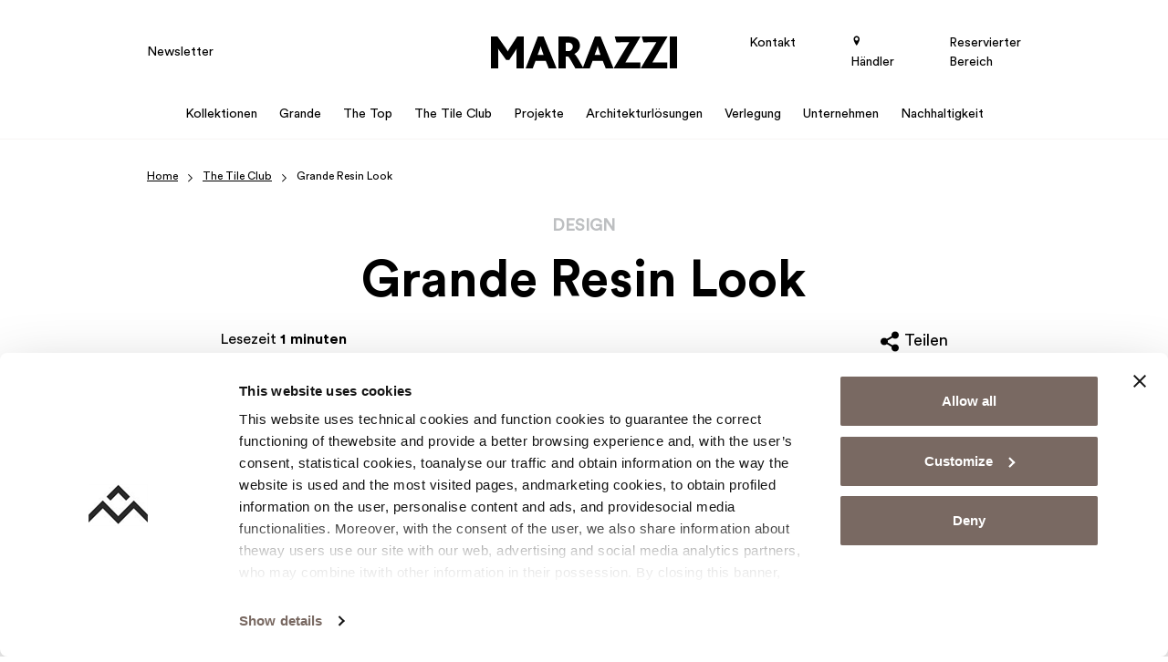

--- FILE ---
content_type: text/html; charset=UTF-8
request_url: https://www.marazzi.de/blog/grande-resin-look/
body_size: 15295
content:
<!doctype html>
<html lang="de-DE">

  <head>
    <meta charset="utf-8">
    <meta name="viewport" content="width=device-width, initial-scale=1">
    <link rel="profile" href="http://gmpg.org/xfn/11">
    <link rel="shortcut icon" href="/favicon.ico" type="image/x-icon"/>
    <link rel="apple-touch-icon" href="/apple-touch-icon.png"/>
    <link rel="apple-touch-icon" sizes="57x57" href="/apple-touch-icon-57x57.png"/>
    <link rel="apple-touch-icon" sizes="72x72" href="/apple-touch-icon-72x72.png"/>
    <link rel="apple-touch-icon" sizes="76x76" href="/apple-touch-icon-76x76.png"/>
    <link rel="apple-touch-icon" sizes="114x114" href="/apple-touch-icon-114x114.png"/>
    <link rel="apple-touch-icon" sizes="120x120" href="/apple-touch-icon-120x120.png"/>
    <link rel="apple-touch-icon" sizes="144x144" href="/apple-touch-icon-144x144.png"/>
    <link rel="apple-touch-icon" sizes="152x152" href="/apple-touch-icon-152x152.png"/>
    <link rel="apple-touch-icon" sizes="180x180" href="/apple-touch-icon-180x180.png"/>
    <meta name='robots' content='index, follow, max-image-preview:large, max-snippet:-1, max-video-preview:-1' />
<link rel="alternate" hreflang="en" href="https://www.marazzitile.co.uk/blog/grande-resin-look/" />
<link rel="alternate" hreflang="it" href="https://www.marazzi.it/blog/grande-resin-look/" />
<link rel="alternate" hreflang="fr" href="https://www.marazzi.fr/blog/grande-resin-look/" />
<link rel="alternate" hreflang="de" href="https://www.marazzi.de/blog/grande-resin-look/" />
<link rel="alternate" hreflang="pl" href="https://www.marazzi.pl/blog/grande-resin-look/" />
<link rel="alternate" hreflang="es" href="https://www.marazzi.es/blog/grande-resin-look/" />
<link rel="alternate" hreflang="en-us" href="https://www.marazzigroup.com/blog/grande-resin-look/" />
<link rel="alternate" hreflang="x-default" href="https://www.marazzi.it/blog/grande-resin-look/" />

	<!-- This site is optimized with the Yoast SEO plugin v26.2 - https://yoast.com/wordpress/plugins/seo/ -->
	<title>Grande Resin Look | Marazzi</title>
	<link rel="canonical" href="https://www.marazzi.de/blog/grande-resin-look/" />
	<meta property="og:locale" content="de_DE" />
	<meta property="og:type" content="article" />
	<meta property="og:title" content="Grande Resin Look | Marazzi" />
	<meta property="og:description" content="Die fl&uuml;ssige Konsistenz der Harze findet ihren Ausdruck in einer Keramiksprache" />
	<meta property="og:url" content="https://www.marazzi.de/blog/grande-resin-look/" />
	<meta property="og:site_name" content="Marazzi" />
	<meta property="article:published_time" content="2020-05-26T13:53:56+00:00" />
	<meta property="article:modified_time" content="2023-10-30T22:49:46+00:00" />
	<meta property="og:image" content="https://www.marazzi.de/app/uploads/2023/10/import-blog_grande-resin-look-1.jpg" />
	<meta property="og:image:width" content="1190" />
	<meta property="og:image:height" content="600" />
	<meta property="og:image:type" content="image/jpeg" />
	<meta name="author" content="ETL" />
	<meta name="twitter:card" content="summary_large_image" />
	<meta name="twitter:label1" content="Written by" />
	<meta name="twitter:data1" content="ETL" />
	<script type="application/ld+json" class="yoast-schema-graph">{"@context":"https://schema.org","@graph":[{"@type":"WebPage","@id":"https://www.marazzi.de/blog/grande-resin-look/","url":"https://www.marazzi.de/blog/grande-resin-look/","name":"Grande Resin Look | Marazzi","isPartOf":{"@id":"https://www.marazzi.de/#website"},"primaryImageOfPage":{"@id":"https://www.marazzi.de/blog/grande-resin-look/#primaryimage"},"image":{"@id":"https://www.marazzi.de/blog/grande-resin-look/#primaryimage"},"thumbnailUrl":"https://www.marazzi.de/app/uploads/2023/10/import-blog_grande-resin-look-1.jpg","datePublished":"2020-05-26T13:53:56+00:00","dateModified":"2023-10-30T22:49:46+00:00","author":{"@id":"https://www.marazzi.de/#/schema/person/2d77263a9be456e880a7922eb9447bed"},"breadcrumb":{"@id":"https://www.marazzi.de/blog/grande-resin-look/#breadcrumb"},"inLanguage":"de-DE","potentialAction":[{"@type":"ReadAction","target":["https://www.marazzi.de/blog/grande-resin-look/"]}]},{"@type":"ImageObject","inLanguage":"de-DE","@id":"https://www.marazzi.de/blog/grande-resin-look/#primaryimage","url":"https://www.marazzi.de/app/uploads/2023/10/import-blog_grande-resin-look-1.jpg","contentUrl":"https://www.marazzi.de/app/uploads/2023/10/import-blog_grande-resin-look-1.jpg","width":1190,"height":600},{"@type":"BreadcrumbList","@id":"https://www.marazzi.de/blog/grande-resin-look/#breadcrumb","itemListElement":[{"@type":"ListItem","position":1,"name":"Home","item":"https://www.marazzi.de/"},{"@type":"ListItem","position":2,"name":"The Tile Club","item":"https://www.marazzi.de/blog/"},{"@type":"ListItem","position":3,"name":"Grande Resin Look"}]},{"@type":"WebSite","@id":"https://www.marazzi.de/#website","url":"https://www.marazzi.de/","name":"Marazzi","description":"","potentialAction":[{"@type":"SearchAction","target":{"@type":"EntryPoint","urlTemplate":"https://www.marazzi.de/search/{search_term_string}"},"query-input":{"@type":"PropertyValueSpecification","valueRequired":true,"valueName":"search_term_string"}}],"inLanguage":"de-DE"},{"@type":"Person","@id":"https://www.marazzi.de/#/schema/person/2d77263a9be456e880a7922eb9447bed","name":"ETL","image":{"@type":"ImageObject","inLanguage":"de-DE","@id":"https://www.marazzi.de/#/schema/person/image/","url":"https://secure.gravatar.com/avatar/0378a46e3ec97cd6c2c206ccbc9a87624ff893af169766bbc96008cf1be9b741?s=96&d=mm&r=g","contentUrl":"https://secure.gravatar.com/avatar/0378a46e3ec97cd6c2c206ccbc9a87624ff893af169766bbc96008cf1be9b741?s=96&d=mm&r=g","caption":"ETL"}}]}</script>
	<!-- / Yoast SEO plugin. -->


<link rel='dns-prefetch' href='//www.marazzi.it' />
<style id='global-styles-inline-css'>
:root{--wp--preset--aspect-ratio--square: 1;--wp--preset--aspect-ratio--4-3: 4/3;--wp--preset--aspect-ratio--3-4: 3/4;--wp--preset--aspect-ratio--3-2: 3/2;--wp--preset--aspect-ratio--2-3: 2/3;--wp--preset--aspect-ratio--16-9: 16/9;--wp--preset--aspect-ratio--9-16: 9/16;--wp--preset--color--black: #000000;--wp--preset--color--cyan-bluish-gray: #abb8c3;--wp--preset--color--white: #ffffff;--wp--preset--color--pale-pink: #f78da7;--wp--preset--color--vivid-red: #cf2e2e;--wp--preset--color--luminous-vivid-orange: #ff6900;--wp--preset--color--luminous-vivid-amber: #fcb900;--wp--preset--color--light-green-cyan: #7bdcb5;--wp--preset--color--vivid-green-cyan: #00d084;--wp--preset--color--pale-cyan-blue: #8ed1fc;--wp--preset--color--vivid-cyan-blue: #0693e3;--wp--preset--color--vivid-purple: #9b51e0;--wp--preset--gradient--vivid-cyan-blue-to-vivid-purple: linear-gradient(135deg,rgba(6,147,227,1) 0%,rgb(155,81,224) 100%);--wp--preset--gradient--light-green-cyan-to-vivid-green-cyan: linear-gradient(135deg,rgb(122,220,180) 0%,rgb(0,208,130) 100%);--wp--preset--gradient--luminous-vivid-amber-to-luminous-vivid-orange: linear-gradient(135deg,rgba(252,185,0,1) 0%,rgba(255,105,0,1) 100%);--wp--preset--gradient--luminous-vivid-orange-to-vivid-red: linear-gradient(135deg,rgba(255,105,0,1) 0%,rgb(207,46,46) 100%);--wp--preset--gradient--very-light-gray-to-cyan-bluish-gray: linear-gradient(135deg,rgb(238,238,238) 0%,rgb(169,184,195) 100%);--wp--preset--gradient--cool-to-warm-spectrum: linear-gradient(135deg,rgb(74,234,220) 0%,rgb(151,120,209) 20%,rgb(207,42,186) 40%,rgb(238,44,130) 60%,rgb(251,105,98) 80%,rgb(254,248,76) 100%);--wp--preset--gradient--blush-light-purple: linear-gradient(135deg,rgb(255,206,236) 0%,rgb(152,150,240) 100%);--wp--preset--gradient--blush-bordeaux: linear-gradient(135deg,rgb(254,205,165) 0%,rgb(254,45,45) 50%,rgb(107,0,62) 100%);--wp--preset--gradient--luminous-dusk: linear-gradient(135deg,rgb(255,203,112) 0%,rgb(199,81,192) 50%,rgb(65,88,208) 100%);--wp--preset--gradient--pale-ocean: linear-gradient(135deg,rgb(255,245,203) 0%,rgb(182,227,212) 50%,rgb(51,167,181) 100%);--wp--preset--gradient--electric-grass: linear-gradient(135deg,rgb(202,248,128) 0%,rgb(113,206,126) 100%);--wp--preset--gradient--midnight: linear-gradient(135deg,rgb(2,3,129) 0%,rgb(40,116,252) 100%);--wp--preset--font-size--small: 13px;--wp--preset--font-size--medium: 20px;--wp--preset--font-size--large: 36px;--wp--preset--font-size--x-large: 42px;--wp--preset--spacing--20: 0.44rem;--wp--preset--spacing--30: 0.67rem;--wp--preset--spacing--40: 1rem;--wp--preset--spacing--50: 1.5rem;--wp--preset--spacing--60: 2.25rem;--wp--preset--spacing--70: 3.38rem;--wp--preset--spacing--80: 5.06rem;--wp--preset--shadow--natural: 6px 6px 9px rgba(0, 0, 0, 0.2);--wp--preset--shadow--deep: 12px 12px 50px rgba(0, 0, 0, 0.4);--wp--preset--shadow--sharp: 6px 6px 0px rgba(0, 0, 0, 0.2);--wp--preset--shadow--outlined: 6px 6px 0px -3px rgba(255, 255, 255, 1), 6px 6px rgba(0, 0, 0, 1);--wp--preset--shadow--crisp: 6px 6px 0px rgba(0, 0, 0, 1);}:where(body) { margin: 0; }.wp-site-blocks > .alignleft { float: left; margin-right: 2em; }.wp-site-blocks > .alignright { float: right; margin-left: 2em; }.wp-site-blocks > .aligncenter { justify-content: center; margin-left: auto; margin-right: auto; }:where(.is-layout-flex){gap: 0.5em;}:where(.is-layout-grid){gap: 0.5em;}.is-layout-flow > .alignleft{float: left;margin-inline-start: 0;margin-inline-end: 2em;}.is-layout-flow > .alignright{float: right;margin-inline-start: 2em;margin-inline-end: 0;}.is-layout-flow > .aligncenter{margin-left: auto !important;margin-right: auto !important;}.is-layout-constrained > .alignleft{float: left;margin-inline-start: 0;margin-inline-end: 2em;}.is-layout-constrained > .alignright{float: right;margin-inline-start: 2em;margin-inline-end: 0;}.is-layout-constrained > .aligncenter{margin-left: auto !important;margin-right: auto !important;}.is-layout-constrained > :where(:not(.alignleft):not(.alignright):not(.alignfull)){margin-left: auto !important;margin-right: auto !important;}body .is-layout-flex{display: flex;}.is-layout-flex{flex-wrap: wrap;align-items: center;}.is-layout-flex > :is(*, div){margin: 0;}body .is-layout-grid{display: grid;}.is-layout-grid > :is(*, div){margin: 0;}body{padding-top: 0px;padding-right: 0px;padding-bottom: 0px;padding-left: 0px;}a:where(:not(.wp-element-button)){text-decoration: underline;}:root :where(.wp-element-button, .wp-block-button__link){background-color: #32373c;border-width: 0;color: #fff;font-family: inherit;font-size: inherit;line-height: inherit;padding: calc(0.667em + 2px) calc(1.333em + 2px);text-decoration: none;}.has-black-color{color: var(--wp--preset--color--black) !important;}.has-cyan-bluish-gray-color{color: var(--wp--preset--color--cyan-bluish-gray) !important;}.has-white-color{color: var(--wp--preset--color--white) !important;}.has-pale-pink-color{color: var(--wp--preset--color--pale-pink) !important;}.has-vivid-red-color{color: var(--wp--preset--color--vivid-red) !important;}.has-luminous-vivid-orange-color{color: var(--wp--preset--color--luminous-vivid-orange) !important;}.has-luminous-vivid-amber-color{color: var(--wp--preset--color--luminous-vivid-amber) !important;}.has-light-green-cyan-color{color: var(--wp--preset--color--light-green-cyan) !important;}.has-vivid-green-cyan-color{color: var(--wp--preset--color--vivid-green-cyan) !important;}.has-pale-cyan-blue-color{color: var(--wp--preset--color--pale-cyan-blue) !important;}.has-vivid-cyan-blue-color{color: var(--wp--preset--color--vivid-cyan-blue) !important;}.has-vivid-purple-color{color: var(--wp--preset--color--vivid-purple) !important;}.has-black-background-color{background-color: var(--wp--preset--color--black) !important;}.has-cyan-bluish-gray-background-color{background-color: var(--wp--preset--color--cyan-bluish-gray) !important;}.has-white-background-color{background-color: var(--wp--preset--color--white) !important;}.has-pale-pink-background-color{background-color: var(--wp--preset--color--pale-pink) !important;}.has-vivid-red-background-color{background-color: var(--wp--preset--color--vivid-red) !important;}.has-luminous-vivid-orange-background-color{background-color: var(--wp--preset--color--luminous-vivid-orange) !important;}.has-luminous-vivid-amber-background-color{background-color: var(--wp--preset--color--luminous-vivid-amber) !important;}.has-light-green-cyan-background-color{background-color: var(--wp--preset--color--light-green-cyan) !important;}.has-vivid-green-cyan-background-color{background-color: var(--wp--preset--color--vivid-green-cyan) !important;}.has-pale-cyan-blue-background-color{background-color: var(--wp--preset--color--pale-cyan-blue) !important;}.has-vivid-cyan-blue-background-color{background-color: var(--wp--preset--color--vivid-cyan-blue) !important;}.has-vivid-purple-background-color{background-color: var(--wp--preset--color--vivid-purple) !important;}.has-black-border-color{border-color: var(--wp--preset--color--black) !important;}.has-cyan-bluish-gray-border-color{border-color: var(--wp--preset--color--cyan-bluish-gray) !important;}.has-white-border-color{border-color: var(--wp--preset--color--white) !important;}.has-pale-pink-border-color{border-color: var(--wp--preset--color--pale-pink) !important;}.has-vivid-red-border-color{border-color: var(--wp--preset--color--vivid-red) !important;}.has-luminous-vivid-orange-border-color{border-color: var(--wp--preset--color--luminous-vivid-orange) !important;}.has-luminous-vivid-amber-border-color{border-color: var(--wp--preset--color--luminous-vivid-amber) !important;}.has-light-green-cyan-border-color{border-color: var(--wp--preset--color--light-green-cyan) !important;}.has-vivid-green-cyan-border-color{border-color: var(--wp--preset--color--vivid-green-cyan) !important;}.has-pale-cyan-blue-border-color{border-color: var(--wp--preset--color--pale-cyan-blue) !important;}.has-vivid-cyan-blue-border-color{border-color: var(--wp--preset--color--vivid-cyan-blue) !important;}.has-vivid-purple-border-color{border-color: var(--wp--preset--color--vivid-purple) !important;}.has-vivid-cyan-blue-to-vivid-purple-gradient-background{background: var(--wp--preset--gradient--vivid-cyan-blue-to-vivid-purple) !important;}.has-light-green-cyan-to-vivid-green-cyan-gradient-background{background: var(--wp--preset--gradient--light-green-cyan-to-vivid-green-cyan) !important;}.has-luminous-vivid-amber-to-luminous-vivid-orange-gradient-background{background: var(--wp--preset--gradient--luminous-vivid-amber-to-luminous-vivid-orange) !important;}.has-luminous-vivid-orange-to-vivid-red-gradient-background{background: var(--wp--preset--gradient--luminous-vivid-orange-to-vivid-red) !important;}.has-very-light-gray-to-cyan-bluish-gray-gradient-background{background: var(--wp--preset--gradient--very-light-gray-to-cyan-bluish-gray) !important;}.has-cool-to-warm-spectrum-gradient-background{background: var(--wp--preset--gradient--cool-to-warm-spectrum) !important;}.has-blush-light-purple-gradient-background{background: var(--wp--preset--gradient--blush-light-purple) !important;}.has-blush-bordeaux-gradient-background{background: var(--wp--preset--gradient--blush-bordeaux) !important;}.has-luminous-dusk-gradient-background{background: var(--wp--preset--gradient--luminous-dusk) !important;}.has-pale-ocean-gradient-background{background: var(--wp--preset--gradient--pale-ocean) !important;}.has-electric-grass-gradient-background{background: var(--wp--preset--gradient--electric-grass) !important;}.has-midnight-gradient-background{background: var(--wp--preset--gradient--midnight) !important;}.has-small-font-size{font-size: var(--wp--preset--font-size--small) !important;}.has-medium-font-size{font-size: var(--wp--preset--font-size--medium) !important;}.has-large-font-size{font-size: var(--wp--preset--font-size--large) !important;}.has-x-large-font-size{font-size: var(--wp--preset--font-size--x-large) !important;}
:where(.wp-block-post-template.is-layout-flex){gap: 1.25em;}:where(.wp-block-post-template.is-layout-grid){gap: 1.25em;}
:where(.wp-block-columns.is-layout-flex){gap: 2em;}:where(.wp-block-columns.is-layout-grid){gap: 2em;}
:root :where(.wp-block-pullquote){font-size: 1.5em;line-height: 1.6;}
</style>
<link rel="stylesheet" href="https://www.marazzi.de/app/plugins/sitepress-multilingual-cms/templates/language-switchers/legacy-dropdown-click/style.min.css?ver=1"><link rel="stylesheet" href="https://www.marazzi.de/app/themes/advivalite-phoenix/public/css/app.b75c87.css"><meta name="generator" content="WPML ver:4.8.4 stt:59,1,4,3,66,27,28,40,44,2;" />
<!-- Google Tag Manager -->
<script>(function(w,d,s,l,i){w[l]=w[l]||[];w[l].push({'gtm.start':
new Date().getTime(),event:'gtm.js'});var f=d.getElementsByTagName(s)[0],
j=d.createElement(s),dl=l!='dataLayer'?'&l='+l:'';j.async=true;j.src=
'https://www.googletagmanager.com/gtm.js?id='+i+dl;f.parentNode.insertBefore(j,f);
})(window,document,'script','dataLayer','GTM-5G96F2');</script>
<!-- End Google Tag Manager --><meta name="generator" content="Powered by WPBakery Page Builder - drag and drop page builder for WordPress."/>
<noscript><style> .wpb_animate_when_almost_visible { opacity: 1; }</style></noscript>  </head>

  
  <body class="wp-singular post-template-default single single-post postid-209529 single-format-standard wp-embed-responsive wp-theme-advivalite-phoenix grande-resin-look wpb-js-composer js-comp-ver-8.7.2 vc_responsive" oncontextmenu="return false;">
    <!-- Google Tag Manager (noscript) -->
<noscript><iframe src="https://www.googletagmanager.com/ns.html?id=GTM-5G96F2"
height="0" width="0" style="display:none;visibility:hidden"></iframe></noscript>
<!-- End Google Tag Manager (noscript) -->    
    <div id="app" class="bg-white position-relative d-flex flex-column mx-auto overflow-hidden">
      <header id="header" class="header w-100 pb-lg-2">
  
  <div id="header-nav" class="position-relative m-auto pt-lg-4">
    <div class="container">
      <div class="row align-items-center pb-lg-3">
        <div class="col col-lg-4">
                      <ul id="menu-left-menu-de" class="left-menu fs-sm ap_menu navbar-nav w-100 d-none d-lg-flex"><li class="nav-item mb-0 menu-item menu-newsletter"><a href="https://www.marazzi.de/newsletter/" data-traking-label="Newsletter">Newsletter</a></li>
</ul>
                  </div>

                  <div class="col col-lg-4 d-flex justify-content-center">
            <a href="https://www.marazzi.de/" class="logo-wrap d-block text-decoration-none">
              <img id="logo" width="636" height="109" class="logo svg" src="https://www.marazzi.de/app/uploads/2023/10/logo-marazzi.svg" alt="Logo Marazzi">
                              <img id="logo_sticky" class="d-none svg" width="636" height="109" src="https://www.marazzi.de/app/uploads/2023/10/logo-marazzi.svg" alt="Logo Marazzi">
                          </a>
          </div>
        
        <div class="col col-lg-4 d-flex justify-content-end">
                      <ul id="menu-right-menu-de" class="right-menu fs-sm ap_menu navbar-nav justify-content-end flex-lg-row w-100 d-none d-lg-flex"><li class="contact-link nav-item mb-0 menu-item menu-kontakt"><a href="https://www.marazzi.de/kontakte/" data-traking-label="Contacts">Kontakt</a></li>
<li class="nav-item mb-0 menu-item menu-haendler"><a href="https://www.marazzi.de/orl/deutschland-staat/" data-traking-label="Store Locator"><i class="icon-pin"></i> Händler</a></li>
<li class="nav-item mb-0 menu-item menu-reservierter-bereich"><a target="_blank" href="https://professional.marazzi.de/" data-traking-label="Reserved Area">Reservierter Bereich</a></li>
</ul>
                    <div id="menu_mobile_btn" class="align-self-center d-lg-none p-2 pe-0">
            <div class="menu-btn-icon">
              <span></span>
              <span></span>
              <span></span>
              <span></span>
            </div>
          </div>
        </div>
      </div>

      <div class="row align-items-center">
        <div class="col-12 d-flex justify-content-center">
                      <ul id="menu-main-menu-de" class="main_menu ap_menu navbar-nav flex-lg-row justify-content-lg-center w-100"><li id="menu-item-236456" class="menu-item menu-item-type-custom menu-item-object-custom nav-item mb-0 menu-item-megamenu menu-item-hasblocks"><a class="nav-link position-relative d-inline-flex" href="#" data-traking-label="Collections"><span>Kollektionen<span></a><span class="sub"><ul class="sub-menu navbar-nav d-none"><li><div id="pFCTob-wrapper" class="container-wrap   overflow-hidden">
  <div class="container">    <div class="ap-row-section row align-items-stretch gx-5 gy-5" id="pFCTob">
      
      <div class="col-sm-12 col-xxl-1/5 col-xl-1/5 col-lg-1/5 1/1">
    <div class="col-inner h-100 d-flex flex-column justify-content-start">
        <figure class="ap_figure text-start" >
      <a href="https://www.marazzi.de/umgebungen/" class="d-inline-block">
      
    <img width="287" height="171" src="https://www.marazzi.de/app/uploads/2023/10/Marazzi_Megamenu_Ambiente.jpeg" class="attachment-ap-crop-xs size-ap-crop-xs" alt="" loading="lazy" decoding="async" />
    
              </a>
  </figure>
<div class="ap-divider sep_xxl_20 sep_xl_20 sep_lg_20 sep_md_20 ap-transparent"></div>
<div class="container-multilevel-menu">
      <div class="ap_megamenu-title">
      <div class="ap_link"    title="Rooms">
        Rooms
        <i class="icon-chevron-right ap_menu-arrow text-basic"></i>
      </div>
    </div>
  
  <div class="content-multilevel-menu d-flex flex-column">
    <div class="ap_megamenu_item  ">
    <a class="ap_megamenu_link d-inline-flex" href="/umgebungen/badezimmer-umgebungen/" title="Badezimmer" data-traking-label="Bathroom">
    Badezimmer
  </a>
</div>
<div class="ap_megamenu_item  ">
    <a class="ap_megamenu_link d-inline-flex" href="/umgebungen/kueche-umgebungen/" title="Küche" data-traking-label="Kitchen">
    Küche
  </a>
</div>
<div class="ap_megamenu_item  ">
    <a class="ap_megamenu_link d-inline-flex" href="/umgebungen/wohnzimmer-umgebungen/" title="Wohnzimmer" data-traking-label="Living Room">
    Wohnzimmer
  </a>
</div>
<div class="ap_megamenu_item  ">
    <a class="ap_megamenu_link d-inline-flex" href="/umgebungen/aussenbereich-umgebungen/" title="Außenbereich" data-traking-label="Outdoor">
    Außenbereich
  </a>
</div>
<div class="ap_megamenu_item  ">
    <a class="ap_megamenu_link d-inline-flex" href="/umgebungen/innenbereich-aussenbereich-umgebungen/" title="Innenbereich Außenbereich" data-traking-label="Indoor and Outdoor">
    Innenbereich Außenbereich
  </a>
</div>
<div class="ap_megamenu_item  ">
    <a class="ap_megamenu_link d-inline-flex" href="/umgebungen/unternehmen-umgebungen/" title="Unternehmen" data-traking-label="Businesses">
    Unternehmen
  </a>
</div>
<div class="ap_megamenu_item  ">
    <a class="ap_megamenu_link d-inline-flex" href="/umgebungen/schlafzimmer-umgebungen/" title="Schlafzimmer" data-traking-label="Bedroom">
    Schlafzimmer
  </a>
</div>

  </div>
</div>

    </div>
</div>
<div class="col-sm-12 col-xxl-1/5 col-xl-1/5 col-lg-1/5 1/1">
    <div class="col-inner h-100 d-flex flex-column justify-content-start">
        <figure class="ap_figure text-start" >
      <a href="https://www.marazzi.de/effekte/" class="d-inline-block">
      
    <img width="287" height="171" src="https://www.marazzi.de/app/uploads/2023/10/Marazzi_Megamenu_Effetto.jpeg" class="attachment-ap-crop-xs size-ap-crop-xs" alt="" loading="lazy" decoding="async" />
    
              </a>
  </figure>
<div class="ap-divider sep_xxl_20 sep_xl_20 sep_lg_20 sep_md_20 ap-transparent"></div>
<div class="container-multilevel-menu">
      <div class="ap_megamenu-title">
      <div class="ap_link"    title="Objektbereich">
        Objektbereich
        <i class="icon-chevron-right ap_menu-arrow text-basic"></i>
      </div>
    </div>
  
  <div class="content-multilevel-menu d-flex flex-column">
    <div class="ap_megamenu_item  ">
    <a class="ap_megamenu_link d-inline-flex" href="/effekte/holzoptik-fliesen-effekte/" title="Holzoptik" data-traking-label="Wood Effect">
    Holzoptik
  </a>
</div>
<div class="ap_megamenu_item  ">
    <a class="ap_megamenu_link d-inline-flex" href="/effekte/steinoptik-fliesen-effekte/" title="Steineffekt" data-traking-label="Stone Effect">
    Steineffekt
  </a>
</div>
<div class="ap_megamenu_item  ">
    <a class="ap_megamenu_link d-inline-flex" href="/effekte/marmoroptik-fliesen-effekte/" title="Marmoroptik" data-traking-label="Marble Effect">
    Marmoroptik
  </a>
</div>
<div class="ap_megamenu_item  ">
    <a class="ap_megamenu_link d-inline-flex" href="/effekte/betonoptik-fliesen-effekte/" title="Betonoptik Cottooptik" data-traking-label="Concrete Effect">
    Betonoptik Cottooptik
  </a>
</div>
<div class="ap_megamenu_item  ">
    <a class="ap_megamenu_link d-inline-flex" href="/effekte/die-unifliesen-effekte/" title="Unifarbe" data-traking-label="Solid Color Tiles">
    Unifarbe
  </a>
</div>
<div class="ap_megamenu_item  ">
    <a class="ap_megamenu_link d-inline-flex" href="/effekte/zement-fliesen-in-kleines-format-effekte/" title="Zementfliesenoptik" data-traking-label="Cementine Tiles">
    Zementfliesenoptik
  </a>
</div>

  </div>
</div>

    </div>
</div>
<div class="col-sm-12 col-xxl-1/5 col-xl-1/5 col-lg-1/5 1/1">
    <div class="col-inner h-100 d-flex flex-column justify-content-start">
        <figure class="ap_figure text-start" >
      <a href="https://www.marazzi.de/farbe/" class="d-inline-block">
      
    <img width="287" height="171" src="https://www.marazzi.de/app/uploads/2023/10/Marazzi_Megamenu_Colori.jpg" class="attachment-ap-crop-xs size-ap-crop-xs" alt="" loading="lazy" decoding="async" />
    
              </a>
  </figure>
<div class="ap-divider sep_xxl_20 sep_xl_20 sep_lg_20 sep_md_20 ap-transparent"></div>
<div class="container-multilevel-menu">
      <div class="ap_megamenu-title">
      <div class="ap_link"    title="Farbe">
        Farbe
        <i class="icon-chevron-right ap_menu-arrow text-basic"></i>
      </div>
    </div>
  
  <div class="content-multilevel-menu d-flex flex-column">
    <div class="ap_megamenu_item  ">
    <a class="ap_megamenu_link d-inline-flex" href="/farbe/weiss-fliesen-farbe/" title="Weiß" data-traking-label="White">
    Weiß
  </a>
</div>
<div class="ap_megamenu_item  ">
    <a class="ap_megamenu_link d-inline-flex" href="/farbe/schwarz-fliesen-farbe/" title="Schwarz" data-traking-label="Black">
    Schwarz
  </a>
</div>
<div class="ap_megamenu_item  ">
    <a class="ap_megamenu_link d-inline-flex" href="/farbe/grau-fliesen-farbe/" title="Grau" data-traking-label="Grey">
    Grau
  </a>
</div>
<div class="ap_megamenu_item  ">
    <a class="ap_megamenu_link d-inline-flex" href="/farbe/blau-fliesen-farbe/" title="Blau" data-traking-label="Blue">
    Blau
  </a>
</div>
<div class="ap_megamenu_item  ">
    <a class="ap_megamenu_link d-inline-flex" href="/farbe/gelb-fliesen-farbe/" title="Gelb" data-traking-label="Yellow">
    Gelb
  </a>
</div>
<div class="ap_megamenu_item  ">
    <a class="ap_megamenu_link d-inline-flex" href="/farbe/grun-fliesen-farbe/" title="Grün" data-traking-label="Green">
    Grün
  </a>
</div>

  </div>
</div>

    </div>
</div>
<div class="col-sm-12 col-xxl-1/5 col-xl-1/5 col-lg-1/5 1/1">
    <div class="col-inner h-100 d-flex flex-column justify-content-start">
        <div class="card  ap-card text-start   card-link">
  
      <figure class="ap_card-image  card-img-top overflow-hidden mb-0">
              <a class="" href="/crogiolo/"  rel="nofollow" >
                    <img width="235" height="140" src="https://www.marazzi.de/app/uploads/2023/10/Crogiolo_Mega_Menu.jpg" class="w-100" alt="" decoding="async" loading="lazy" />
                  </a>
          </figure>
  
  <div class="card-body">
          <a class="ap_title ap_title-xs card-title stretched-link" href="/crogiolo/"    data-traking-label="Discover Grande">
        Crogiolo
      </a>
     
          <div class="ap-card-content mb-3">
        Entdecke die handgemachten Kollektionen im Kleinformat
      </div>
    
      </div>

</div>

    </div>
</div>
<div class="col-sm-12 col-xxl-1/5 col-xl-1/5 col-lg-1/5 1/1">
    <div class="col-inner h-100 d-flex flex-column justify-content-start">
        <div class="card  ap-card text-start   card-link">
  
      <figure class="ap_card-image  card-img-top overflow-hidden mb-0">
              <a class="" href="https://www.marazzi.de/grande/"  rel="nofollow" >
                    <img width="235" height="140" src="https://www.marazzi.de/app/uploads/2023/10/Grande_Scopri_Menu.jpg" class="w-100" alt="Grande Scopri Menu" decoding="async" loading="lazy" />
                  </a>
          </figure>
  
  <div class="card-body">
          <a class="ap_title ap_title-xs card-title stretched-link" href="https://www.marazzi.de/grande/"    data-traking-label="Discover Grande">
        Entdecken Grande
      </a>
     
    
      </div>

</div>
<div class="ap-divider sep_xxl_20 sep_xl_20 sep_lg_20 sep_md_20 ap-transparent"></div>
<div class="card  ap-card text-start   card-link">
  
      <figure class="ap_card-image  card-img-top overflow-hidden mb-0">
              <a class="" href="https://www.marazzi.de/the-top/"  rel="nofollow" >
                    <img width="235" height="140" src="https://www.marazzi.de/app/uploads/2023/10/The-Top_Scopri_Menu-1.jpg" class="w-100" alt="The Top Scopri Menu" decoding="async" loading="lazy" />
                  </a>
          </figure>
  
  <div class="card-body">
          <a class="ap_title ap_title-xs card-title stretched-link" href="https://www.marazzi.de/the-top/"    data-traking-label="Discover The Top">
        Entdecken The Top
      </a>
     
    
      </div>

</div>

    </div>
</div>

    </div>
    </div></div>
<div id="oa3IdR-wrapper" class="container-wrap   overflow-hidden">
  <div class="container">    <div class="ap-row-section row align-items-stretch gx-5 gy-5" id="oa3IdR">
      
      <div class="col-sm-12">
    <div class="col-inner h-100 d-flex flex-column justify-content-start">
        <div class="btn-wrap text-start">
  <a class="d-inline-flex btn btn-cta btn-md justify-content-start  mt-7" href="/kollektionen/" data-traking-label="Discover all collections" title="Entdecken Sie alle Kollektionen" role="button" aria-pressed="true">
        
    Entdecken Sie alle Kollektionen
        
  </a>
</div>

    </div>
</div>

    </div>
    </div></div>
</li></ul></span></li>
<li id="menu-item-236457" class="menu-item menu-item-type-custom menu-item-object-custom nav-item mb-0 menu-item-megamenu menu-item-hasblocks"><a class="nav-link position-relative d-inline-flex" href="#" data-traking-label="Grande"><span>Grande<span></a><span class="sub"><ul class="sub-menu navbar-nav d-none"><li><div id="kmB5GS-wrapper" class="container-wrap   overflow-hidden">
  <div class="container">    <div class="ap-row-section row align-items-stretch gx-5 gy-5" id="kmB5GS">
      
      <div class="col-sm-12 col-xxl-1/5 col-xl-1/5 col-lg-1/5 1/1">
    <div class="col-inner h-100 d-flex flex-column justify-content-start">
        <div class="card  ap-card text-start   card-link">
  
      <figure class="ap_card-image  card-img-top overflow-hidden mb-0">
              <a class="" href="/grande/"  rel="nofollow" >
                    <img width="235" height="140" src="https://www.marazzi.de/app/uploads/2023/10/Grande_Scopri_Menu.jpg" class="w-100" alt="Grande Scopri Menu" decoding="async" loading="lazy" />
                  </a>
          </figure>
  
  <div class="card-body">
          <a class="ap_title ap_title-xs card-title stretched-link" href="/grande/"    data-traking-label="Discover Grande">
        Schauen Sie mal Grande
      </a>
     
    
      </div>

</div>

    </div>
</div>
<div class="col-sm-12 col-xxl-1/5 col-xl-1/5 col-lg-1/5 1/1">
    <div class="col-inner h-100 d-flex flex-column justify-content-start">
        <div class="card  ap-card text-start   card-link">
  
      <figure class="ap_card-image  card-img-top overflow-hidden mb-0">
              <a class="" href="/kollektionen/grande-concrete-look-kollektionen/"  rel="nofollow" >
                    <img width="235" height="140" src="https://www.marazzi.de/app/uploads/2023/10/Grande_Concrete_look_Menu.jpg" class="w-100" alt="Grande Concrete look Menu" decoding="async" loading="lazy" />
                  </a>
          </figure>
  
  <div class="card-body">
          <a class="ap_title ap_title-xs card-title stretched-link" href="/kollektionen/grande-concrete-look-kollektionen/"    data-traking-label="Grande Concrete Look">
        Grande Concrete Look
      </a>
     
    
      </div>

</div>

    </div>
</div>
<div class="col-sm-12 col-xxl-1/5 col-xl-1/5 col-lg-1/5 1/1">
    <div class="col-inner h-100 d-flex flex-column justify-content-start">
        <div class="card  ap-card text-start   card-link">
  
      <figure class="ap_card-image  card-img-top overflow-hidden mb-0">
              <a class="" href="/kollektionen/grande-marble-look-kollektionen/"  rel="nofollow" >
                    <img width="235" height="140" src="https://www.marazzi.de/app/uploads/2023/10/Grande_Marble_look_Menu.jpg" class="w-100" alt="Grande Marble look Menu" decoding="async" loading="lazy" />
                  </a>
          </figure>
  
  <div class="card-body">
          <a class="ap_title ap_title-xs card-title stretched-link" href="/kollektionen/grande-marble-look-kollektionen/"    data-traking-label="Grande Marble Look">
        Grande Marble Look
      </a>
     
    
      </div>

</div>

    </div>
</div>
<div class="col-sm-12 col-xxl-1/5 col-xl-1/5 col-lg-1/5 1/1">
    <div class="col-inner h-100 d-flex flex-column justify-content-start">
        <div class="card  ap-card text-start   card-link">
  
      <figure class="ap_card-image  card-img-top overflow-hidden mb-0">
              <a class="" href="/kollektionen/grande-stone-look-kollektionen/"  rel="nofollow" >
                    <img width="235" height="140" src="https://www.marazzi.de/app/uploads/2023/10/Grande_Stone_look_Menu.jpg" class="w-100" alt="Grande Stone look Menu" decoding="async" loading="lazy" />
                  </a>
          </figure>
  
  <div class="card-body">
          <a class="ap_title ap_title-xs card-title stretched-link" href="/kollektionen/grande-stone-look-kollektionen/"    data-traking-label="Grande Stone Look">
        Grande Stone Look
      </a>
     
    
      </div>

</div>

    </div>
</div>
<div class="col-sm-12 col-xxl-1/5 col-xl-1/5 col-lg-1/5 1/1">
    <div class="col-inner h-100 d-flex flex-column justify-content-start">
        <div class="card  ap-card text-start   card-link">
  
      <figure class="ap_card-image  card-img-top overflow-hidden mb-0">
              <a class="" href="/kollektionen/grande-resin-look-kollektionen/"  rel="nofollow" >
                    <img width="235" height="140" src="https://www.marazzi.de/app/uploads/2023/10/Grande_Resin_look_Menu.jpg" class="w-100" alt="Grande Resin look Menu" decoding="async" loading="lazy" />
                  </a>
          </figure>
  
  <div class="card-body">
          <a class="ap_title ap_title-xs card-title stretched-link" href="/kollektionen/grande-resin-look-kollektionen/"    data-traking-label="Grande Resin Look">
        Grande Resin Look
      </a>
     
    
      </div>

</div>

    </div>
</div>
<div class="col-sm-12 col-xxl-1/5 col-xl-1/5 col-lg-1/5 1/1">
    <div class="col-inner h-100 d-flex flex-column justify-content-start">
        <div class="card  ap-card text-start   card-link">
  
      <figure class="ap_card-image  card-img-top overflow-hidden mb-0">
              <a class="" href="/kollektionen/grande-metal-look-kollektionen/"  rel="nofollow" >
                    <img width="235" height="140" src="https://www.marazzi.de/app/uploads/2023/10/Grande_Metal_look_Menu.jpg" class="w-100" alt="Grande Metal look Menu" decoding="async" loading="lazy" />
                  </a>
          </figure>
  
  <div class="card-body">
          <a class="ap_title ap_title-xs card-title stretched-link" href="/kollektionen/grande-metal-look-kollektionen/"    data-traking-label="Grande Metal Look">
        Grande Metal Look
      </a>
     
    
      </div>

</div>

    </div>
</div>
<div class="col-sm-12 col-xxl-1/5 col-xl-1/5 col-lg-1/5 1/1">
    <div class="col-inner h-100 d-flex flex-column justify-content-start">
        <div class="card  ap-card text-start   card-link">
  
      <figure class="ap_card-image  card-img-top overflow-hidden mb-0">
              <a class="" href="/kollektionen/grande-solid-color-kollektionen/"  rel="nofollow" >
                    <img width="235" height="140" src="https://www.marazzi.de/app/uploads/2023/10/Grande_Solid_Color_Menu.jpg" class="w-100" alt="Grande Solid Color Menu" decoding="async" loading="lazy" />
                  </a>
          </figure>
  
  <div class="card-body">
          <a class="ap_title ap_title-xs card-title stretched-link" href="/kollektionen/grande-solid-color-kollektionen/"    data-traking-label="Grande Solid Color">
        Grande Solid Color
      </a>
     
    
      </div>

</div>

    </div>
</div>
<div class="col-sm-12 col-xxl-1/5 col-xl-1/5 col-lg-1/5 1/1">
    <div class="col-inner h-100 d-flex flex-column justify-content-start">
        <div class="card  ap-card text-start   card-link">
  
      <figure class="ap_card-image  card-img-top overflow-hidden mb-0">
              <a class="" href="/grande/transport-verlegung-und-bearbeitungen/"  rel="nofollow" >
                    <img width="235" height="140" src="https://www.marazzi.de/app/uploads/2023/10/grande_posa-manutenzione_Menu.jpg" class="w-100" alt="grande posa manutenzione Menu" decoding="async" loading="lazy" />
                  </a>
          </figure>
  
  <div class="card-body">
          <a class="ap_title ap_title-xs card-title stretched-link" href="/grande/transport-verlegung-und-bearbeitungen/"    data-traking-label="Handling, installation and shaping procedures">
        Transport, Verlegung und Bearbeitungen
      </a>
     
    
      </div>

</div>

    </div>
</div>

    </div>
    </div></div>
</li></ul></span></li>
<li id="menu-item-236458" class="menu-item menu-item-type-custom menu-item-object-custom nav-item mb-0 menu-item-megamenu menu-item-hasblocks"><a class="nav-link position-relative d-inline-flex" href="#" data-traking-label="The Top"><span>The Top<span></a><span class="sub"><ul class="sub-menu navbar-nav d-none"><li><div id="eIV7YK-wrapper" class="container-wrap   overflow-hidden">
  <div class="container">    <div class="ap-row-section row align-items-stretch gx-5 gy-5" id="eIV7YK">
      
      <div class="col-sm-12 col-xxl-1/5 col-xl-1/5 col-lg-1/5 1/1">
    <div class="col-inner h-100 d-flex flex-column justify-content-start">
        <div class="card  ap-card text-start   card-link">
  
      <figure class="ap_card-image  card-img-top overflow-hidden mb-0">
              <a class="" href="/the-top/"  rel="nofollow" >
                    <img width="235" height="140" src="https://www.marazzi.de/app/uploads/2023/10/The-Top_Scopri_Menu-1.jpg" class="w-100" alt="The Top Scopri Menu" decoding="async" loading="lazy" />
                  </a>
          </figure>
  
  <div class="card-body">
          <a class="ap_title ap_title-xs card-title stretched-link" href="/the-top/"    data-traking-label="Discover The Top">
        Schauen Sie mal The Top
      </a>
     
    
      </div>

</div>

    </div>
</div>
<div class="col-sm-12 col-xxl-1/5 col-xl-1/5 col-lg-1/5 1/1">
    <div class="col-inner h-100 d-flex flex-column justify-content-start">
        <div class="card  ap-card text-start   card-link">
  
      <figure class="ap_card-image  card-img-top overflow-hidden mb-0">
              <a class="" href="/kollektionen/the-top-concrete-look-kollektionen/"  rel="nofollow" >
                    <img width="235" height="140" src="https://www.marazzi.de/app/uploads/2023/10/The-Top_Concrete_look_Menu.jpg" class="w-100" alt="The Top Concrete look Menu" decoding="async" loading="lazy" />
                  </a>
          </figure>
  
  <div class="card-body">
          <a class="ap_title ap_title-xs card-title stretched-link" href="/kollektionen/the-top-concrete-look-kollektionen/"    data-traking-label="The Top Concrete Look">
        The Top Concrete Look
      </a>
     
    
      </div>

</div>

    </div>
</div>
<div class="col-sm-12 col-xxl-1/5 col-xl-1/5 col-lg-1/5 1/1">
    <div class="col-inner h-100 d-flex flex-column justify-content-start">
        <div class="card  ap-card text-start   card-link">
  
      <figure class="ap_card-image  card-img-top overflow-hidden mb-0">
              <a class="" href="/kollektionen/the-top-marble-look-kollektionen/"  rel="nofollow" >
                    <img width="235" height="140" src="https://www.marazzi.de/app/uploads/2023/10/The-Top_Marble_Look_Menu.jpg" class="w-100" alt="The Top Marble Look Menu" decoding="async" loading="lazy" />
                  </a>
          </figure>
  
  <div class="card-body">
          <a class="ap_title ap_title-xs card-title stretched-link" href="/kollektionen/the-top-marble-look-kollektionen/"    data-traking-label="The Top Marble Look">
        The Top Marble Look
      </a>
     
    
      </div>

</div>

    </div>
</div>
<div class="col-sm-12 col-xxl-1/5 col-xl-1/5 col-lg-1/5 1/1">
    <div class="col-inner h-100 d-flex flex-column justify-content-start">
        <div class="card  ap-card text-start   card-link">
  
      <figure class="ap_card-image  card-img-top overflow-hidden mb-0">
              <a class="" href="/kollektionen/the-top-stone-look-kollektionen/"  rel="nofollow" >
                    <img width="235" height="140" src="https://www.marazzi.de/app/uploads/2023/10/The-Top_Stone_look_Menu.jpg" class="w-100" alt="The Top Stone look Menu" decoding="async" loading="lazy" />
                  </a>
          </figure>
  
  <div class="card-body">
          <a class="ap_title ap_title-xs card-title stretched-link" href="/kollektionen/the-top-stone-look-kollektionen/"    data-traking-label="The Top Stone Look">
        The Top Stone Look
      </a>
     
    
      </div>

</div>

    </div>
</div>
<div class="col-sm-12 col-xxl-1/5 col-xl-1/5 col-lg-1/5 1/1">
    <div class="col-inner h-100 d-flex flex-column justify-content-start">
        <div class="card  ap-card text-start   card-link">
  
      <figure class="ap_card-image  card-img-top overflow-hidden mb-0">
              <a class="" href="/kollektionen/the-top-wood-look-kollektionen/"  rel="nofollow" >
                    <img width="235" height="140" src="https://www.marazzi.de/app/uploads/2023/10/The-Top_Wood_Look_Menu.jpg" class="w-100" alt="The Top Wood Look Menu" decoding="async" loading="lazy" />
                  </a>
          </figure>
  
  <div class="card-body">
          <a class="ap_title ap_title-xs card-title stretched-link" href="/kollektionen/the-top-wood-look-kollektionen/"    data-traking-label="The Top Wood Look">
        The Top Wood Look
      </a>
     
    
      </div>

</div>

    </div>
</div>
<div class="col-sm-12 col-xxl-1/5 col-xl-1/5 col-lg-1/5 1/1">
    <div class="col-inner h-100 d-flex flex-column justify-content-start">
        <div class="card  ap-card text-start   card-link">
  
      <figure class="ap_card-image  card-img-top overflow-hidden mb-0">
              <a class="" href="/kollektionen/the-top-metal-look-kollektionen/"  rel="nofollow" >
                    <img width="235" height="140" src="https://www.marazzi.de/app/uploads/2023/10/The-Top_Metal_look_Menu.jpg" class="w-100" alt="The Top Metal look Menu" decoding="async" loading="lazy" />
                  </a>
          </figure>
  
  <div class="card-body">
          <a class="ap_title ap_title-xs card-title stretched-link" href="/kollektionen/the-top-metal-look-kollektionen/"    data-traking-label="The Top Metal Look">
        The Top Metal Look
      </a>
     
    
      </div>

</div>

    </div>
</div>
<div class="col-sm-12 col-xxl-1/5 col-xl-1/5 col-lg-1/5 1/1">
    <div class="col-inner h-100 d-flex flex-column justify-content-start">
        <div class="card  ap-card text-start   card-link">
  
      <figure class="ap_card-image  card-img-top overflow-hidden mb-0">
              <a class="" href="/kollektionen/the-top-solid-color-kollektionen/"  rel="nofollow" >
                    <img width="235" height="140" src="https://www.marazzi.de/app/uploads/2023/10/The-Top_Solid_Color_Menu.jpg" class="w-100" alt="The Top Solid Color Menu" decoding="async" loading="lazy" />
                  </a>
          </figure>
  
  <div class="card-body">
          <a class="ap_title ap_title-xs card-title stretched-link" href="/kollektionen/the-top-solid-color-kollektionen/"    data-traking-label="The Top Solid Color">
        The Top Solid Color
      </a>
     
    
      </div>

</div>

    </div>
</div>
<div class="col-sm-12 col-xxl-1/5 col-xl-1/5 col-lg-1/5 1/1">
    <div class="col-inner h-100 d-flex flex-column justify-content-start">
        <div class="card  ap-card text-start   card-link">
  
      <figure class="ap_card-image  card-img-top overflow-hidden mb-0">
              <a class="" href="/the-top/bearbeitung-handling-und-pflege/"  rel="nofollow" >
                    <img width="235" height="140" src="https://www.marazzi.de/app/uploads/2023/10/The-Top_Lavorazioni-manutenzione_Menu.jpg" class="w-100" alt="The Top Lavorazioni manutenzione Menu" decoding="async" loading="lazy" />
                  </a>
          </figure>
  
  <div class="card-body">
          <a class="ap_title ap_title-xs card-title stretched-link" href="/the-top/bearbeitung-handling-und-pflege/"    data-traking-label="Shaping, handling and care">
        Bearbeitung, Handling und Pflege
      </a>
     
    
      </div>

</div>

    </div>
</div>
<div class="col-sm-12 col-xxl-1/5 col-xl-1/5 col-lg-1/5 1/1">
    <div class="col-inner h-100 d-flex flex-column justify-content-start">
        <div class="card  ap-card text-start   card-link">
  
      <figure class="ap_card-image  card-img-top overflow-hidden mb-0">
              <a class="" href="/the-top/garantie-fur-the-top/"  rel="nofollow" >
                    <img width="235" height="140" src="https://www.marazzi.de/app/uploads/2023/10/Marazzi_Garanzia_The-Top_Menu.jpg" class="w-100" alt="" decoding="async" loading="lazy" />
                  </a>
          </figure>
  
  <div class="card-body">
          <a class="ap_title ap_title-xs card-title stretched-link" href="/the-top/garantie-fur-the-top/"    data-traking-label="The Top Warranty">
        Garantie Fur The Top
      </a>
     
    
      </div>

</div>

    </div>
</div>

    </div>
    </div></div>
</li></ul></span></li>
<li id="menu-item-236459" class="menu-item menu-item-type-post_type menu-item-object-page current_page_parent nav-item mb-0"><a class="nav-link position-relative d-inline-flex" href="https://www.marazzi.de/blog/" data-traking-label="The Tile Club"><span>The Tile Club<span></a><span class="sub"></span></li>
<li id="menu-item-236460" class="menu-item menu-item-type-custom menu-item-object-custom nav-item mb-0"><a class="nav-link position-relative d-inline-flex" href="/projekte/" data-traking-label="Projects"><span>Projekte<span></a><span class="sub"></span></li>
<li id="menu-item-236461" class="menu-item menu-item-type-custom menu-item-object-custom nav-item mb-0 menu-item-megamenu menu-item-hasblocks"><a class="nav-link position-relative d-inline-flex" href="#" data-traking-label="Architectural Solutions"><span>Architekturlösungen<span></a><span class="sub"><ul class="sub-menu navbar-nav d-none"><li><div id="PwIzrU-wrapper" class="container-wrap   overflow-hidden">
  <div class="container">    <div class="ap-row-section row justify-content-center align-items-stretch gx-5 gy-5" id="PwIzrU">
      
      <div class="col-sm-12 col-xxl-1/5 col-xl-1/5 col-lg-1/5 1/1">
    <div class="col-inner h-100 d-flex flex-column justify-content-start">
        <div class="card  ap-card text-start   card-link">
  
      <figure class="ap_card-image  card-img-top overflow-hidden mb-0">
              <a class="" href="/hinterluftete-fassaden/"  rel="nofollow" >
                    <img width="235" height="140" src="https://www.marazzi.de/app/uploads/2023/10/Marazzi_Facciata_Menu.jpg" class="w-100" alt="Marazzi Facciata Menu" decoding="async" loading="lazy" />
                  </a>
          </figure>
  
  <div class="card-body">
          <a class="ap_title ap_title-xs card-title stretched-link" href="/hinterluftete-fassaden/"    data-traking-label="Ventilated facades">
        Hinterlüftete fassaden
      </a>
     
          <div class="ap-card-content mb-3">
        Zweckmäßigkeit und Vorteile
      </div>
    
      </div>

</div>

    </div>
</div>
<div class="col-sm-12 col-xxl-1/5 col-xl-1/5 col-lg-1/5 1/1">
    <div class="col-inner h-100 d-flex flex-column justify-content-start">
        <div class="card  ap-card text-start   card-link">
  
      <figure class="ap_card-image  card-img-top overflow-hidden mb-0">
              <a class="" href="/doppelboden/"  rel="nofollow" >
                    <img width="235" height="140" src="https://www.marazzi.de/app/uploads/2023/10/Marazzi_sopraelevati_Menu.jpg" class="w-100" alt="Marazzi sopraelevati Menu" decoding="async" loading="lazy" />
                  </a>
          </figure>
  
  <div class="card-body">
          <a class="ap_title ap_title-xs card-title stretched-link" href="/doppelboden/"    data-traking-label="Raised Floors">
        Doppelböden
      </a>
     
          <div class="ap-card-content mb-3">
        Zweckmäßigkeit und Vorteile
      </div>
    
      </div>

</div>

    </div>
</div>

    </div>
    </div></div>
</li></ul></span></li>
<li id="menu-item-236462" class="menu-item menu-item-type-post_type menu-item-object-page nav-item mb-0"><a class="nav-link position-relative d-inline-flex" href="https://www.marazzi.de/verlegung/" data-traking-label="Installations"><span>Verlegung<span></a><span class="sub"></span></li>
<li id="menu-item-236463" class="menu-item menu-item-type-custom menu-item-object-custom nav-item mb-0 menu-item-megamenu menu-item-hasblocks"><a class="nav-link position-relative d-inline-flex" href="#" data-traking-label="Company"><span>Unternehmen<span></a><span class="sub"><ul class="sub-menu navbar-nav d-none"><li><div id="BQikO3-wrapper" class="container-wrap   overflow-hidden">
  <div class="container">    <div class="ap-row-section row align-items-stretch gx-5 gy-5" id="BQikO3">
      
      <div class="col-sm-12 col-xxl-1/5 col-xl-1/5 col-lg-1/5 1/1">
    <div class="col-inner h-100 d-flex flex-column justify-content-start">
        <div class="card  ap-card text-start   card-link">
  
      <figure class="ap_card-image  card-img-top overflow-hidden mb-0">
              <a class="" href="/wer-sind-wir/"  rel="nofollow" >
                    <img width="235" height="140" src="https://www.marazzi.de/app/uploads/2023/10/Marazzi_Chi_Siamo_Menu.jpg" class="w-100" alt="" decoding="async" loading="lazy" />
                  </a>
          </figure>
  
  <div class="card-body">
          <a class="ap_title ap_title-xs card-title stretched-link" href="/wer-sind-wir/"    data-traking-label="About us">
        Wer sind wir
      </a>
     
          <div class="ap-card-content mb-3">
        Marazzi wurde 1935 in Sassuolo gegründet...
      </div>
    
      </div>

</div>

    </div>
</div>
<div class="col-sm-12 col-xxl-1/5 col-xl-1/5 col-lg-1/5 1/1">
    <div class="col-inner h-100 d-flex flex-column justify-content-start">
        <div class="card  ap-card text-start   card-link">
  
      <figure class="ap_card-image  card-img-top overflow-hidden mb-0">
              <a class="" href="/informationen-fur-anleger/"  rel="nofollow" >
                    <img width="235" height="140" src="https://www.marazzi.de/app/uploads/2023/10/Marazzi_Investor_Informations_Menu.jpg" class="w-100" alt="" decoding="async" loading="lazy" />
                  </a>
          </figure>
  
  <div class="card-body">
          <a class="ap_title ap_title-xs card-title stretched-link" href="/informationen-fur-anleger/"    data-traking-label="Investor Information">
        Informationen für Anleger
      </a>
     
          <div class="ap-card-content mb-3">
        Marazzi Group ist ein Teil des Mohawk Industries, Inc.
      </div>
    
      </div>

</div>

    </div>
</div>
<div class="col-sm-12 col-xxl-1/5 col-xl-1/5 col-lg-1/5 1/1">
    <div class="col-inner h-100 d-flex flex-column justify-content-start">
        <div class="card  ap-card text-start   card-link">
  
      <figure class="ap_card-image  card-img-top overflow-hidden mb-0">
              <a class="" href="/karriere/"  rel="nofollow" >
                    <img width="235" height="140" src="https://www.marazzi.de/app/uploads/2023/10/Marazzi_Lavora_Menu.jpg" class="w-100" alt="" decoding="async" loading="lazy" />
                  </a>
          </figure>
  
  <div class="card-body">
          <a class="ap_title ap_title-xs card-title stretched-link" href="/karriere/"    data-traking-label="Work with us">
        Karriere
      </a>
     
          <div class="ap-card-content mb-3">
        Legen Sie ein Profil an und senden Sie Ihre Bewerbung
      </div>
    
      </div>

</div>

    </div>
</div>
<div class="col-sm-12 col-xxl-1/5 col-xl-1/5 col-lg-1/5 1/1">
    <div class="col-inner h-100 d-flex flex-column justify-content-start">
        <div class="card  ap-card text-start   card-link">
  
      <figure class="ap_card-image  card-img-top overflow-hidden mb-0">
              <a class="" href="/headquarter/"  rel="nofollow" >
                    <img width="235" height="140" src="https://www.marazzi.de/app/uploads/2023/10/marazzi_headquarter.jpg" class="w-100" alt="" decoding="async" loading="lazy" />
                  </a>
          </figure>
  
  <div class="card-body">
          <a class="ap_title ap_title-xs card-title stretched-link" href="/headquarter/"    data-traking-label="Headquarter">
        Headquarter
      </a>
     
          <div class="ap-card-content mb-3">
        Entdecken Sie die Marazzi-Büros in der Welt
      </div>
    
      </div>

</div>

    </div>
</div>
<div class="col-sm-12 col-xxl-1/5 col-xl-1/5 col-lg-1/5 1/1">
    <div class="col-inner h-100 d-flex flex-column justify-content-start">
        <div class="card  ap-card text-start   card-link">
  
      <figure class="ap_card-image  card-img-top overflow-hidden mb-0">
              <a class="" href="/showroom/"  rel="nofollow" >
                    <img width="235" height="140" src="https://www.marazzi.de/app/uploads/2023/10/Marazzi_Showroom_Menu.jpg" class="w-100" alt="" decoding="async" loading="lazy" />
                  </a>
          </figure>
  
  <div class="card-body">
          <a class="ap_title ap_title-xs card-title stretched-link" href="/showroom/"    data-traking-label="Showroom">
        Showroom
      </a>
     
          <div class="ap-card-content mb-3">
        Flagship stores
      </div>
    
      </div>

</div>

    </div>
</div>
<div class="col-sm-12 col-xxl-1/5 col-xl-1/5 col-lg-1/5 1/1">
    <div class="col-inner h-100 d-flex flex-column justify-content-start">
        <div class="card  ap-card text-start   card-link">
  
      <figure class="ap_card-image  card-img-top overflow-hidden mb-0">
              <a class="" href="/mtm/"  rel="nofollow" >
                    <img width="235" height="140" src="https://www.marazzi.de/app/uploads/2023/10/tm_logo_menu.jpg" class="w-100" alt="" decoding="async" loading="lazy" />
                  </a>
          </figure>
  
  <div class="card-body">
          <a class="ap_title ap_title-xs card-title stretched-link" href="/mtm/"    data-traking-label="MTM">
        MTM
      </a>
     
          <div class="ap-card-content mb-3">
        Transportation Management
      </div>
    
      </div>

</div>

    </div>
</div>
<div class="col-sm-12 col-xxl-1/5 col-xl-1/5 col-lg-1/5 1/1">
    <div class="col-inner h-100 d-flex flex-column justify-content-start">
        <div class="card  ap-card text-start   card-link">
  
      <figure class="ap_card-image  card-img-top overflow-hidden mb-0">
              <a class="" href="/premium-technology/"  rel="nofollow" >
                    <img width="235" height="140" src="https://www.marazzi.de/app/uploads/2023/10/premium-tech-235x140-1.jpeg" class="w-100" alt="" decoding="async" loading="lazy" />
                  </a>
          </figure>
  
  <div class="card-body">
          <a class="ap_title ap_title-xs card-title stretched-link" href="/premium-technology/"    data-traking-label="Premium Technology">
        Premium Technology
      </a>
     
    
      </div>

</div>

    </div>
</div>
<div class="col-sm-12 col-xxl-1/5 col-xl-1/5 col-lg-1/5 1/1">
    <div class="col-inner h-100 d-flex flex-column justify-content-start">
        <div class="card  ap-card text-start   card-link">
  
      <figure class="ap_card-image  card-img-top overflow-hidden mb-0">
              <a class="" href="/nachhaltigkeit/"  rel="nofollow" >
                    <img width="235" height="140" src="https://www.marazzi.de/app/uploads/2023/10/marazzi_sostenibilita_menu.png" class="w-100" alt="" decoding="async" loading="lazy" />
                  </a>
          </figure>
  
  <div class="card-body">
          <a class="ap_title ap_title-xs card-title stretched-link" href="/nachhaltigkeit/"    data-traking-label="Sustainability">
        Nachhaltigkeit
      </a>
     
    
      </div>

</div>

    </div>
</div>

    </div>
    </div></div>
</li></ul></span></li>
<li id="menu-item-236464" class="menu-sostenibility menu-item menu-item-type-post_type menu-item-object-page nav-item mb-0"><a class="nav-link position-relative d-inline-flex" href="https://www.marazzi.de/nachhaltigkeit/" data-traking-label="Sustainability"><span>Nachhaltigkeit<span></a><span class="sub"></span></li>
<li id="menu-item-552694" class="bg-gray-lighter menu-item menu-item-type-custom menu-item-object-custom nav-item mb-0 menu-only-mobile"><a class="nav-link position-relative d-inline-flex" href="https://www.marazzi.de/orl/deutschland-staat/" data-traking-label="Store Locator"><span><i class="icon-pin"></i> Händler<span></a><span class="sub"></span></li>
<li id="menu-item-552626" class="bg-gray-lighter menu-item menu-item-type-post_type menu-item-object-page nav-item mb-0 menu-only-mobile"><a class="nav-link position-relative d-inline-flex" href="https://www.marazzi.de/kontakte/" data-traking-label="Contacts"><span><i class="icon-phone"></i> Kontakte<span></a><span class="sub"></span></li>
<li id="menu-item-552627" class="bg-gray-lighter menu-item menu-item-type-post_type menu-item-object-page nav-item mb-0 menu-only-mobile"><a class="nav-link position-relative d-inline-flex" href="https://www.marazzi.de/newsletter/" data-traking-label="Newsletter"><span><i class="icon-message"></i>  Nieuwsbrief<span></a><span class="sub"></span></li>
</ul>
          
        </div>

      </div>
    </div>
  </div>

</header>
  <div id="breadcrumb_wrap" class="container-fluid position-relative">
        <div class="container">
        <nav id="breadcrumbs" aria-label="breadcrumb"><span><span><a href="https://www.marazzi.de/">Home</a></span> <i class="icon-chevron-right"></i> <span><a href="https://www.marazzi.de/blog/">The Tile Club</a></span> <i class="icon-chevron-right"></i> <span class="breadcrumb_last" aria-current="page">Grande Resin Look</span></span></nav>
      </div>
    </div>

<main id="main" class="main mb-auto">
         <div class="container-wrap">
  <div class="container">
    <div class="ap-row-section pt-0 row justify-content-center">
      <div class="col-12">
        <div class="col-sm-10 offset-xxl-3 col-xxl-6 offset-lg-2 col-lg-8 offset-sm-1 5/6">
          <div class="article-category text-gray-light  fs-md d-flex justify-content-center text-uppercase align-items-center text-decoration-none fw-bolder">
        Design
  </div>
          <h1 class="ap_title ap_title-xl text-center my-3 w-100">Grande Resin Look</h1>
        </div>
        <div class="col-auto offset-lg-1 col-lg-10 d-flex flex-column flex-sm-row justify-content-sm-between mb-2">
          <p class="mb-0">Lesezeit <strong><span id="time"></span>
              minuten</strong></p>
          <div class="d-none d-md-flex align-items-center position-relative">
    <div class="social-links position-absolute d-flex m-fadeOut">
                <a target="_blank" href="https://www.facebook.com/sharer/sharer.php?u=https://www.marazzi.de/blog/grande-resin-look/"
            class="text-decoration-none me-2 ap_ga-social" rel="nofollow"><i
                class="icon-facebook border-basic border rounded-circle p-1 fs-sm"><span class="d-none">Facebook</span></i></a>
        <a target="_blank" href="http://twitter.com/share?text=Grande Resin Look&url=https://www.marazzi.de/blog/grande-resin-look/"
            class="text-decoration-none me-2 ap_ga-social" rel="nofollow"><i
                class="icon-twitter border-basic border rounded-circle p-1 fs-sm"><span class="d-none">Twitter</span></i></a>
        <a target="_blank" href="http://pinterest.com/pin/create/button/?url=https://www.marazzi.de/blog/grande-resin-look/" class="text-decoration-none me-2 ap_ga-social"><i
                class="icon-pinterest border-basic border rounded-circle p-1 fs-sm"><span class="d-none">Pinterest</span></i></a>
        <a target="_blank" href="http://www.tumblr.com/share/link?url=https://www.marazzi.de/blog/grande-resin-look/" class="text-decoration-none me-2 ap_ga-social"><i
                class="icon-tumblr border-basic border rounded-circle p-1 fs-sm"><span class="d-none">Tumblr</span></i></a>
    </div>
    <a href="#" id="share-click"
        class="clipboard fs-md link-primary d-flex align-items-center text-decoration-none">
        <img src="https://www.marazzi.de/app/themes/advivalite-phoenix/public/images/share.caeab2.svg" class="mx-1" width="24" height="24"
            alt="share icon">Teilen
    </a>
</div>
        </div>
        <div class="col-auto offset-lg-1 col-lg-10">

          <figure class="position-relative pb-5 overflow-hidden">
                          <img width="1190" height="600" src="https://www.marazzi.de/app/uploads/2023/10/import-blog_grande-resin-look-1.jpg" class="card-img-top" alt="" fetchpriority="high" loading="eager" srcset="https://www.marazzi.de/app/uploads/2023/10/import-blog_grande-resin-look-1.jpg 1190w, https://www.marazzi.de/app/uploads/2023/10/import-blog_grande-resin-look-1-300x151.jpg 300w, https://www.marazzi.de/app/uploads/2023/10/import-blog_grande-resin-look-1-800x403.jpg 800w, https://www.marazzi.de/app/uploads/2023/10/import-blog_grande-resin-look-1-575x290.jpg 575w, https://www.marazzi.de/app/uploads/2023/10/import-blog_grande-resin-look-1-415x209.jpg 415w" sizes="(max-width: 1190px) 100vw, 1190px" />
                      </figure>
        </div>
        <div id="article-content" class="col-auto col-lg-12 mt-4">
          <div id="reader-content">
            <div class="fw-bold fs-lg mb-4"><p>Die fl&uuml;ssige Konsistenz der Harze findet ihren Ausdruck in einer Keramiksprache</p></div>
            <p>Die fl&uuml;ssige Konsistenz der Harze findet ihren Ausdruck in einer Keramiksprache, die sich durch einen ausgesprochen modernen Stil auszeichnet. 8 Unifarben, im neuesten Format 120&#215;278 cm, mit 6 mm St&auml;rke, f&uuml;r durchgehende L&ouml;sungen oder in Kombination mit antiken Marmor- und Eichenversionen, wie eine keramische Tapete mit besonderer farblicher und dekorativer Konsistenz.</p>
          </div>
        </div>

        
                  <div class="row gy-3 justify-content-center align-items-center pt-5 pt-lg-6">
                                                      <div class="col-auto mt-0">
                <div class="btn-wrap text-left">
                  <a class="ap_tracking-post-tag category-btn btn btn-sm btn-icon-sx btn-outline-basic border-basic d-flex fs-base justify-content-center fw-light"
                     href="https://www.marazzi.de/tag/optiken-und-materialien/" title="Optiken und Materialien"
                     role="button" aria-pressed="true">
                                        Optiken und Materialien
                  </a>
                </div>
              </div>
                                                      <div class="col-auto mt-0">
                <div class="btn-wrap text-left">
                  <a class="ap_tracking-post-tag category-btn btn btn-sm btn-icon-sx btn-outline-basic border-basic d-flex fs-base justify-content-center fw-light"
                     href="https://www.marazzi.de/tag/video/" title="Video"
                     role="button" aria-pressed="true">
                                        Video
                  </a>
                </div>
              </div>
                      </div>
              </div>
    </div>

  </div>
</div>


<div >
  
        <nav class="d-flex justify-content-center " aria-label="Posts">
          <ul class="post-navigation"><div class="nav-previous"><a href="https://www.marazzi.de/blog/mystone-limestone/" rel="prev"><span class="text-gray-light nav-subtitle">Vorherige</span> <span class="nav-label d-flex fs-lg fw-bold justify-content-center justify-content-md-between"><i class="icon-arrow-left"></i><span class="nav-label">Mystone Limestone</span></span></a></div><div class="nav-next"><a href="https://www.marazzi.de/blog/allmarble-wall-das-zeitlose-prestige-des-marmors-nur-6-mm/" rel="next"><span class="text-gray-light nav-subtitle">Nächster</span> <span class="nav-label d-flex fs-lg fw-bold justify-content-center justify-content-md-between"><span class="nav-label">Allmarble Wall: das zeitlose Prestige des Marmors in nur 6 mm</span><i class="icon-arrow-right"></i></span></a></div></ul>
        </nav></div>  
  </main>

  <footer id="footer" class="footer">
  
    
    
    
    
        <div class="ap-content-block-position ap-content-block-newsletter_section" id="newsletter-block">
                      <div id="content-block-69635" class="ap-content-block">
        <div id="SMmScJ-wrapper" class="container-wrap   bg-gray-dark ap_overlay-bg-image ap_bg-image-container position-relative overflow-hidden">
  <div class="container">    <div class="ap-row-section row newsletter-bg d-flex align-content-center align-items-stretch gx-5 gy-5" id="SMmScJ">
      <img width="1392" height="695" src="https://www.marazzi.de/app/uploads/2023/09/Marazzi_Mystone_Tivoli_002_NL.jpg" class="d-md-block ap_bg-image position-absolute top-0 start-0 w-100 h-100 mt-0 p-0" alt="img newsletter" loading="lazy" decoding="async" srcset="https://www.marazzi.de/app/uploads/2023/09/Marazzi_Mystone_Tivoli_002_NL.jpg 1392w, https://www.marazzi.de/app/uploads/2023/09/Marazzi_Mystone_Tivoli_002_NL-300x150.jpg 300w, https://www.marazzi.de/app/uploads/2023/09/Marazzi_Mystone_Tivoli_002_NL-800x399.jpg 800w, https://www.marazzi.de/app/uploads/2023/09/Marazzi_Mystone_Tivoli_002_NL-575x287.jpg 575w, https://www.marazzi.de/app/uploads/2023/09/Marazzi_Mystone_Tivoli_002_NL-415x207.jpg 415w" sizes="(max-width: 1392px) 100vw, 1392px" />
      <div class="col-sm-12 offset-xl-2 col-xl-8 offset-lg-1 col-lg-10 1/1">
    <div class="col-inner h-100 d-flex flex-column justify-content-start">
        <p class="ap_title text-white text-center ap_title-lg">
    Möchten Sie über Marazzi-Neuigkeiten auf dem Laufenden bleiben?
</p><div class="wpb_text_column wpb_content_element  text-white fs-md" >
    <div class="wpb_wrapper">
        <p style="text-align: center;">Abonnieren Sie den Newsletter von Marazzi!<br />
Wir informieren Sie regelmäßig per E-Mail über unsere Produktneuheiten,<br />
aktuelle Nachrichten und die wichtigsten Presseartikel zum Thema Architektur.</p>

            </div>
</div><div class="ap-divider sep_xs_10 ap-transparent"></div>
<div class="btn-wrap text-center">
  <a class="d-inline-flex btn btn-outline-white btn-md justify-content-center  text-uppercase" href="https://www.marazzi.de/newsletter/" data-traking-label="Abonnieren Sie den Newsletter" title="Abonnieren Sie den Newsletter" role="button" aria-pressed="true">
        
    Abonnieren Sie den Newsletter
        
  </a>
</div>

    </div>
</div>

    </div>
    </div></div>

            </div>
        </div>


    
    
      
  <div class="ap-content-block-position ap-content-block-footer_content" id="footer-block">
                      <div id="content-block-67894" class="ap-content-block">
        <div id="DBrYLH-wrapper" class="container-fluid  overflow-hidden">
      <div class="ap-row-section row pb-3 align-items-stretch bg-gray-lighter gx-5 gy-5 pb-0" id="DBrYLH">
      
      <div class="pb-5 pt-lg-0 d-flex justify-content-center col-sm-12 col-md-1 1/1">
    <div class="col-inner h-100 d-flex flex-column justify-content-start">
        <div class="wpb_text_column wpb_content_element  fs-base" >
    <div class="wpb_wrapper">
        
<div class="wpml-ls-statics-shortcode_actions wpml-ls wpml-ls-legacy-dropdown-click js-wpml-ls-legacy-dropdown-click">
	<ul role="menu">

		<li class="wpml-ls-slot-shortcode_actions wpml-ls-item wpml-ls-item-de wpml-ls-current-language wpml-ls-item-legacy-dropdown-click" role="none">

			<a href="#" class="js-wpml-ls-item-toggle wpml-ls-item-toggle" role="menuitem" title="Zu Deutsch wechseln">
                <span class="wpml-ls-native" role="menuitem">Deutsch</span></a>

			<ul class="js-wpml-ls-sub-menu wpml-ls-sub-menu" role="menu">
				
					<li class="wpml-ls-slot-shortcode_actions wpml-ls-item wpml-ls-item-en wpml-ls-first-item" role="none">
						<a href="https://www.marazzitile.co.uk/blog/grande-resin-look/" class="wpml-ls-link" role="menuitem" aria-label="Zu English wechseln" title="Zu English wechseln">
                            <span class="wpml-ls-native" lang="en">English</span></a>
					</li>

				
					<li class="wpml-ls-slot-shortcode_actions wpml-ls-item wpml-ls-item-it" role="none">
						<a href="https://www.marazzi.it/blog/grande-resin-look/" class="wpml-ls-link" role="menuitem" aria-label="Zu Italiano wechseln" title="Zu Italiano wechseln">
                            <span class="wpml-ls-native" lang="it">Italiano</span></a>
					</li>

				
					<li class="wpml-ls-slot-shortcode_actions wpml-ls-item wpml-ls-item-zh-hans" role="none">
						<a href="https://www.marazzichina.cn/" class="wpml-ls-link" role="menuitem" aria-label="Zu 简体中文 wechseln" title="Zu 简体中文 wechseln">
                            <span class="wpml-ls-native" lang="zh-hans">简体中文</span></a>
					</li>

				
					<li class="wpml-ls-slot-shortcode_actions wpml-ls-item wpml-ls-item-fr" role="none">
						<a href="https://www.marazzi.fr/blog/grande-resin-look/" class="wpml-ls-link" role="menuitem" aria-label="Zu Français wechseln" title="Zu Français wechseln">
                            <span class="wpml-ls-native" lang="fr">Français</span></a>
					</li>

				
					<li class="wpml-ls-slot-shortcode_actions wpml-ls-item wpml-ls-item-ja" role="none">
						<a href="https://www.marazzi.jp/" class="wpml-ls-link" role="menuitem" aria-label="Zu 日本語 wechseln" title="Zu 日本語 wechseln">
                            <span class="wpml-ls-native" lang="ja">日本語</span></a>
					</li>

				
					<li class="wpml-ls-slot-shortcode_actions wpml-ls-item wpml-ls-item-pl" role="none">
						<a href="https://www.marazzi.pl/blog/grande-resin-look/" class="wpml-ls-link" role="menuitem" aria-label="Zu Polski wechseln" title="Zu Polski wechseln">
                            <span class="wpml-ls-native" lang="pl">Polski</span></a>
					</li>

				
					<li class="wpml-ls-slot-shortcode_actions wpml-ls-item wpml-ls-item-ro" role="none">
						<a href="https://www.marazziromania.ro/" class="wpml-ls-link" role="menuitem" aria-label="Zu Română wechseln" title="Zu Română wechseln">
                            <span class="wpml-ls-native" lang="ro">Română</span></a>
					</li>

				
					<li class="wpml-ls-slot-shortcode_actions wpml-ls-item wpml-ls-item-es" role="none">
						<a href="https://www.marazzi.es/blog/grande-resin-look/" class="wpml-ls-link" role="menuitem" aria-label="Zu Español wechseln" title="Zu Español wechseln">
                            <span class="wpml-ls-native" lang="es">Español</span></a>
					</li>

				
					<li class="wpml-ls-slot-shortcode_actions wpml-ls-item wpml-ls-item-en-us wpml-ls-last-item" role="none">
						<a href="https://www.marazzigroup.com/blog/grande-resin-look/" class="wpml-ls-link" role="menuitem" aria-label="Zu International wechseln" title="Zu International wechseln">
                            <span class="wpml-ls-native" lang="en-us">International</span></a>
					</li>

							</ul>

		</li>

	</ul>
</div>


            </div>
</div>
    </div>
</div>
<div class="col-sm-12 col-xl-6 col-lg-5 offset-md-2 col-md-6 1/1">
    <div class="col-inner h-100 d-flex flex-column justify-content-start">
        <div class="container-inline-elements row w-auto gx-5 gy-5 justify-content-center align-items-stretch">
      <div class="ap_link-wrap justify-content-start d-flex align-items-center">
  <a class="ap-link vca_item_link_wrap d-inline-block link-primary fs-base" href="https://www.facebook.com/MarazziTile" target="_blank">
          <i class="icon icon-facebook position-relative d-inline-block me-2"></i>
        <span></span>
      </a>
</div>
<div class="ap_link-wrap justify-content-start d-flex align-items-center">
  <a class="ap-link vca_item_link_wrap d-inline-block link-primary fs-base" href="https://marazzitile.tumblr.com/" target="_blank">
          <i class="icon icon-tumblr position-relative d-inline-block me-2"></i>
        <span></span>
      </a>
</div>
<div class="ap_link-wrap justify-content-start d-flex align-items-center">
  <a class="ap-link vca_item_link_wrap d-inline-block link-primary fs-base" href="https://www.youtube.com/user/gruppomarazzi" target="_blank">
          <i class="icon icon-youtube position-relative d-inline-block me-2"></i>
        <span></span>
      </a>
</div>
<div class="ap_link-wrap justify-content-start d-flex align-items-center">
  <a class="ap-link vca_item_link_wrap d-inline-block link-primary fs-base" href="https://www.instagram.com/marazziceramiche/" target="_blank">
          <i class="icon icon-instagram position-relative d-inline-block me-2"></i>
        <span></span>
      </a>
</div>
<div class="ap_link-wrap justify-content-start d-flex align-items-center">
  <a class="ap-link vca_item_link_wrap d-inline-block link-primary fs-base" href="https://www.pinterest.it/marazzitile/" target="_blank">
          <i class="icon icon-pinterest position-relative d-inline-block me-2"></i>
        <span></span>
      </a>
</div>
<div class="ap_link-wrap justify-content-start d-flex align-items-center">
  <a class="ap-link vca_item_link_wrap d-inline-block link-primary fs-base" href="https://www.houzz.it/professionisti/ceramica-piastrelle-e-mosaici/marazzi-ceramiche-pfvwit-pf~1352998911?" target="_blank">
          <i class="icon icon-SocialHouzzFIlled position-relative d-inline-block me-2"></i>
        <span></span>
      </a>
</div>
<div class="ap_link-wrap justify-content-start d-flex align-items-center">
  <a class="ap-link vca_item_link_wrap d-inline-block link-primary fs-base" href="https://www.linkedin.com/company/marazzi-group/" target="_blank">
          <i class="icon icon-linkedin position-relative d-inline-block me-2"></i>
        <span></span>
      </a>
</div>

  </div>
<div class="ap-divider sep_xs_10 ap-transparent"></div>
<figure class="ap_figure text-center" >
      
    <img width="35" height="35" src="https://www.marazzi.de/app/uploads/2023/07/logo_marazzi_footer.png" class="attachment-full size-full" alt="" loading="lazy" decoding="async" />
    
          </figure>
<div class="ap-divider sep_lg_10 sep_xs_40 ap-transparent"></div>
<div class="wpb_text_column wpb_content_element  fs-base" >
    <div class="wpb_wrapper">
        <p style="text-align: center;"><strong>Marazzi Group S.r.l. a socio unico P. I.V.A. - Codice Fiscale IT 00611410374</strong><br />
<strong>Unternehmen unter der Leitung und Kontrolle durch MOHAWK INDUSTRIES, INC.</strong></p>

            </div>
</div><div class="ap-divider sep_xs_40 ap-full"></div>

    </div>
</div>
<div class="col-sm-12 col-xl-2 offset-lg-1 col-lg-3 1/1">
    <div class="col-inner h-100 d-flex flex-column justify-content-start">
        
    </div>
</div>

    </div>
    </div>
<div id="03Vhyz-wrapper" class="container-fluid  overflow-hidden">
      <div class="ap-row-section row vc_custom_1738591562962 row-has-fill align-items-stretch bg-gray-lighter gx-5 gy-5 pb-0" id="03Vhyz">
      
      <div class="col-sm-12">
    <div class="col-inner h-100 d-flex flex-column justify-content-start">
        <div class="container-row-inner container-fluid">
  <div id="" class="row inner border-top border-gray-light py-sm-4 pb-0 pt-3 align-items-stretch gx-5 gy-5">
    <div class="mt-0 px-0 col-sm-1/5 offset-lg-1 col-lg-2 1/5">
    <div class="col-inner h-100 d-flex flex-column justify-content-start">
        <div class="ap_link-wrap justify-content-center d-flex align-items-center">
  <a class="ap-link vca_item_link_wrap d-inline-block link-primary fs-xs text-uppercase" href="https://www.marazzi.de/impressum/">
        <span>IMPRESSUM</span>
      </a>
</div>
<div class="ap-divider sep_md_0 sep_xs_30 ap-border d-sm-none"></div>
<div class="ap_link-wrap justify-content-center d-flex align-items-center">
  <a class="ap-link vca_item_link_wrap d-inline-block link-primary fs-xs text-uppercase" href="https://www.marazzi.de/conditions-sale-and-purchase/">
        <span>CONDITIONS OF SALE AND PURCHASE</span>
      </a>
</div>
<div class="ap-divider sep_md_0 sep_xs_30 ap-border d-sm-none"></div>

    </div>
</div>
<div class="mt-0 px-0 col-sm-1/5 col-lg-2 1/4">
    <div class="col-inner h-100 d-flex flex-column justify-content-start">
        <div class="ap_link-wrap justify-content-center d-flex align-items-center">
  <a class="ap-link vca_item_link_wrap d-inline-block link-primary fs-xs text-uppercase" href="https://www.marazzi.de/legal-notices/">
        <span>LEGAL NOTICES</span>
      </a>
</div>
<div class="ap-divider sep_md_0 sep_xs_30 ap-border d-sm-none"></div>
<div class="ap_link-wrap justify-content-center d-flex align-items-center">
  <a class="ap-link vca_item_link_wrap d-inline-block link-primary fs-xs text-uppercase" href="https://www.marazzi.de/download-area/">
        <span>DOWNLOAD</span>
      </a>
</div>
<div class="ap-divider sep_md_0 sep_xs_30 ap-border d-sm-none"></div>

    </div>
</div>
<div class="mt-0 px-0 col-sm-1/5 col-lg-2 1/4">
    <div class="col-inner h-100 d-flex flex-column justify-content-start">
        <div class="ap_link-wrap justify-content-center d-flex align-items-center">
  <a class="ap-link vca_item_link_wrap d-inline-block link-primary fs-xs text-uppercase" href="https://www.marazzi.de/privacy-policy/">
        <span>PRIVACY POLICY</span>
      </a>
</div>
<div class="ap-divider sep_md_0 sep_xs_30 ap-border d-sm-none"></div>
<div class="ap_link-wrap justify-content-center d-flex align-items-center">
  <a class="ap-link vca_item_link_wrap d-inline-block link-primary fs-xs text-uppercase" href="https://www.marazzi.de/cookie-policy/" title="Cookie Policy">
        <span>COOKIE POLICY</span>
      </a>
</div>
<div class="ap-divider sep_md_0 sep_xs_30 ap-border d-sm-none"></div>

    </div>
</div>
<div class="mt-0 px-0 col-sm-1/5 col-lg-2 1/5">
    <div class="col-inner h-100 d-flex flex-column justify-content-start">
        <div class="ap_link-wrap justify-content-center d-flex align-items-center">
  <a class="ap-link vca_item_link_wrap d-inline-block link-primary fs-xs text-uppercase" href="https://www.marazzi.de/privacy/">
        <span>PRIVACY</span>
      </a>
</div>
<div class="ap-divider sep_md_0 sep_xs_30 ap-border d-sm-none"></div>
<div class="ap_link-wrap justify-content-center d-flex align-items-center">
  <a class="ap-link vca_item_link_wrap d-inline-block link-primary fs-xs text-uppercase" href="javascript: Cookiebot.renew()">
        <span>COOKIE PREFERENCES CENTRE</span>
      </a>
</div>

    </div>
</div>
<div class="mt-0 px-0 col-sm-1/5 col-lg-2 1/5">
    <div class="col-inner h-100 d-flex flex-column justify-content-start">
        <div class="ap_link-wrap justify-content-center d-flex align-items-center">
  <a class="ap-link vca_item_link_wrap d-inline-block link-primary fs-xs text-uppercase" href="https://www.marazzi.de/erklarung-barrierefreiheit/" target="_blank" title="Erklärung zur Barrierefreiheit">
        <span>Erklärung zur Barrierefreiheit</span>
      </a>
</div>
<div class="ap-divider sep_md_0 sep_xs_30 ap-border d-sm-none"></div>

    </div>
</div>

  </div>
</div>
<div class="ap-divider sep_md_10 ap-border d-none d-sm-block"></div>

    </div>
</div>

    </div>
    </div>

            </div>
        </div>



  <div id="subfooter" class="position-relative bg-gray-lighter">
    <div class="container py-4">
      <p class="mb-0 text-center fs-sm">
                  <a href="https://www.marazzi.de/credits/">Credits:</a>
                <a href="https://www.studiocappello.it/" rel="noopener noreferrer" target="_blank">Studio Cappello</a> e
        <a href="https://www.adviva.it/" rel="noopener noreferrer" target="_blank">Adviva</a>
      </p>
    </div>
  </div>

</footer>

<a id="toTop" class="position-fixed end-0 d-none d-lg-inline-flex justify-content-center align-items-center text-decoration-none" href="#" rel="nofollow" title="Vai su"><i class="icon-chevron-top"></i></a>


<script type="text/javascript">
    window.inlineValidationText = validation_text = {};
    validation_text.invalidMail = 'Bitte geben Sie eine gültige E-Mail-Adresse ein.';
    validation_text.empty = 'Dieses Feld ist erforderlich.';
    window.textLabels = labels = {};
    labels.show = 'Siehe'
    labels.accept = 'Einverstanden'
    labels.maximumSelected = 'Sie haben die maximale Anzahl von Einträgen ausgewählt'

    labels.readMore = 'Alles lesen';
    labels.readLess = 'Weniger lesen';
</script>    </div>

        <script type="speculationrules">
{"prefetch":[{"source":"document","where":{"and":[{"href_matches":"\/*"},{"not":{"href_matches":["\/wp\/wp-*.php","\/wp\/wp-admin\/*","\/app\/uploads\/*","\/app\/*","\/app\/plugins\/*","\/app\/themes\/advivalite-phoenix\/*","\/*\\?(.+)"]}},{"not":{"selector_matches":"a[rel~=\"nofollow\"]"}},{"not":{"selector_matches":".no-prefetch, .no-prefetch a"}}]},"eagerness":"conservative"}]}
</script>
<script type="text/html" id="wpb-modifications"> window.wpbCustomElement = 1; </script><script id="wpml-cookie-js-extra">
var wpml_cookies = {"wp-wpml_current_language":{"value":"de","expires":1,"path":"\/"}};
var wpml_cookies = {"wp-wpml_current_language":{"value":"de","expires":1,"path":"\/"}};
</script>
<script src="https://www.marazzi.de/app/plugins/sitepress-multilingual-cms/res/js/cookies/language-cookie.js?ver=484900" defer data-wp-strategy="defer"></script><script src="https://www.marazzi.de/app/plugins/sitepress-multilingual-cms/templates/language-switchers/legacy-dropdown-click/script.min.js?ver=1"></script><script id="jquery-core-js-extra">
var show_formati = {"ajax_url":"https:\/\/www.marazzi.de\/wp\/wp-admin\/admin-ajax.php","action":"show_formati"};
var show_disposizioni = {"ajax_url":"https:\/\/www.marazzi.de\/wp\/wp-admin\/admin-ajax.php","action":"show_disposizioni"};
var show_popup_posa = {"ajax_url":"https:\/\/www.marazzi.de\/wp\/wp-admin\/admin-ajax.php","action":"show_popup_posa"};
var show_posa_table = {"ajax_url":"https:\/\/www.marazzi.de\/wp\/wp-admin\/admin-ajax.php","action":"show_posa_table"};
var generate_pdf = {"ajax_url":"https:\/\/www.marazzi.de\/wp\/wp-admin\/admin-ajax.php","action":"generate_pdf"};
</script>
<script src="https://www.marazzi.de/wp/wp-includes/js/jquery/jquery.min.js?ver=3.7.1"></script><script src="https://www.marazzi.de/wp/wp-includes/js/jquery/jquery-migrate.min.js?ver=3.4.1"></script><script>
(()=>{"use strict";var e,r,t,o={},a={};function n(e){var r=a[e];if(void 0!==r)return r.exports;var t=a[e]={id:e,loaded:!1,exports:{}};return o[e].call(t.exports,t,t.exports,n),t.loaded=!0,t.exports}n.m=o,e=[],n.O=(r,t,o,a)=>{if(!t){var i=1/0;for(u=0;u<e.length;u++){t=e[u][0],o=e[u][1],a=e[u][2];for(var l=!0,s=0;s<t.length;s++)(!1&a||i>=a)&&Object.keys(n.O).every((e=>n.O[e](t[s])))?t.splice(s--,1):(l=!1,a<i&&(i=a));if(l){e.splice(u--,1);var d=o();void 0!==d&&(r=d)}}return r}a=a||0;for(var u=e.length;u>0&&e[u-1][2]>a;u--)e[u]=e[u-1];e[u]=[t,o,a]},n.d=(e,r)=>{for(var t in r)n.o(r,t)&&!n.o(e,t)&&Object.defineProperty(e,t,{enumerable:!0,get:r[t]})},n.f={},n.e=e=>Promise.all(Object.keys(n.f).reduce(((r,t)=>(n.f[t](e,r),r)),[])),n.u=e=>"js/dynamic/"+e+".b1e45d.chunk.js",n.miniCssF=e=>{},n.o=(e,r)=>Object.prototype.hasOwnProperty.call(e,r),r={},t="@roots/bud/sage/sage:",n.l=(e,o,a,i)=>{if(r[e])r[e].push(o);else{var l,s;if(void 0!==a)for(var d=document.getElementsByTagName("script"),u=0;u<d.length;u++){var c=d[u];if(c.getAttribute("src")==e||c.getAttribute("data-webpack")==t+a){l=c;break}}l||(s=!0,(l=document.createElement("script")).charset="utf-8",l.timeout=120,n.nc&&l.setAttribute("nonce",n.nc),l.setAttribute("data-webpack",t+a),l.src=e),r[e]=[o];var p=(t,o)=>{l.onerror=l.onload=null,clearTimeout(f);var a=r[e];if(delete r[e],l.parentNode&&l.parentNode.removeChild(l),a&&a.forEach((e=>e(o))),t)return t(o)},f=setTimeout(p.bind(null,void 0,{type:"timeout",target:l}),12e4);l.onerror=p.bind(null,l.onerror),l.onload=p.bind(null,l.onload),s&&document.head.appendChild(l)}},n.r=e=>{"undefined"!=typeof Symbol&&Symbol.toStringTag&&Object.defineProperty(e,Symbol.toStringTag,{value:"Module"}),Object.defineProperty(e,"__esModule",{value:!0})},n.nmd=e=>(e.paths=[],e.children||(e.children=[]),e),n.p="/app/themes/advivalite-phoenix/public/",(()=>{var e={666:0};n.f.j=(r,t)=>{var o=n.o(e,r)?e[r]:void 0;if(0!==o)if(o)t.push(o[2]);else if(666!=r){var a=new Promise(((t,a)=>o=e[r]=[t,a]));t.push(o[2]=a);var i=n.p+n.u(r),l=new Error;n.l(i,(t=>{if(n.o(e,r)&&(0!==(o=e[r])&&(e[r]=void 0),o)){var a=t&&("load"===t.type?"missing":t.type),i=t&&t.target&&t.target.src;l.message="Loading chunk "+r+" failed.\n("+a+": "+i+")",l.name="ChunkLoadError",l.type=a,l.request=i,o[1](l)}}),"chunk-"+r,r)}else e[r]=0},n.O.j=r=>0===e[r];var r=(r,t)=>{var o,a,i=t[0],l=t[1],s=t[2],d=0;if(i.some((r=>0!==e[r]))){for(o in l)n.o(l,o)&&(n.m[o]=l[o]);if(s)var u=s(n)}for(r&&r(t);d<i.length;d++)a=i[d],n.o(e,a)&&e[a]&&e[a][0](),e[a]=0;return n.O(u)},t=self.webpackChunk_roots_bud_sage_sage=self.webpackChunk_roots_bud_sage_sage||[];t.forEach(r.bind(null,0)),t.push=r.bind(null,t.push.bind(t))})()})();
</script><script src="https://www.marazzi.de/app/themes/advivalite-phoenix/public/js/swipervendor.1e3ca5.js"></script><script src="https://www.marazzi.de/app/themes/advivalite-phoenix/public/js/bootstrapvendor.89cf97.js"></script><script src="https://www.marazzi.de/app/themes/advivalite-phoenix/public/js/fancyboxvendor.3c85db.js"></script><script src="https://www.marazzi.de/app/themes/advivalite-phoenix/public/js/app.cbadab.js"></script><script src="https://www.marazzi.de/app/themes/advivalite-phoenix/public/js/ga.087011.js"></script><script id="wpml-xdomain-data-js-extra">
var wpml_xdomain_data = {"css_selector":"wpml-ls-item","ajax_url":"https:\/\/www.marazzi.de\/wp\/wp-admin\/admin-ajax.php","current_lang":"de","_nonce":"56a85cfd62"};
</script>
<script src="https://www.marazzi.de/app/plugins/sitepress-multilingual-cms/res/js/xdomain-data.js?ver=484900" defer data-wp-strategy="defer"></script><script></script><script type="text/plain" data-cookieconsent="statistics" defer> (function(c,l,a,r,i,t,y){ c[a]=c[a]||function(){(c[a].q=c[a].q||[]).push(arguments)}; t=l.createElement(r);t.async=1;t.src="https://www.clarity.ms/tag/"+i; y=l.getElementsByTagName(r)[0];y.parentNode.insertBefore(t,y); })(window, document, "clarity", "script", "l0ndbnytep"); </script><script>var FWP_HTTP = FWP_HTTP || {}; FWP_HTTP.lang = 'de';</script>  </body>
</html>

<!--
Performance optimized by W3 Total Cache. Learn more: https://www.boldgrid.com/w3-total-cache/?utm_source=w3tc&utm_medium=footer_comment&utm_campaign=free_plugin

Page Caching using Disk: Enhanced 
Minified using Disk

Served from: www.marazzi.de @ 2026-01-25 06:38:53 by W3 Total Cache
-->